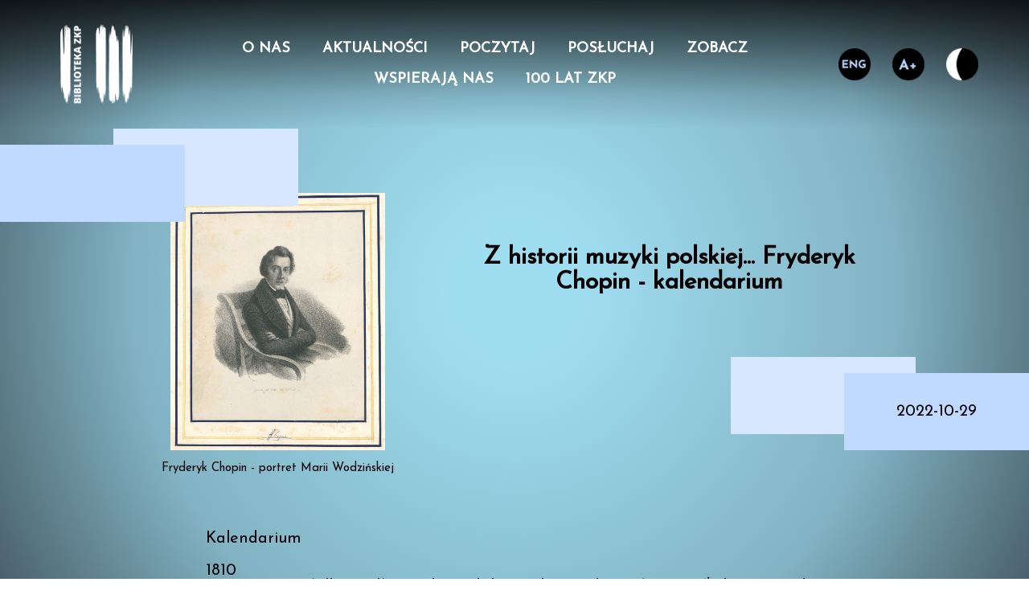

--- FILE ---
content_type: text/html; charset=UTF-8
request_url: https://bibliotekazkp.org.pl/artykul.php?id=33
body_size: 5786
content:
<!DOCTYPE html>
<html lang='pl-PL'><head>
<title>Biblioteka Naukowa ZKP - Z historii muzyki polskiej... Fryderyk Chopin - kalendarium</title><meta name='description' content='Biblioteka Naukowa Związku Kompozytorów Polskich to specjalistyczna
 biblioteka muzyczna oferująca muzykalia związane ze współczesną muzyką polską.'><meta charset="utf-8"/>
<meta name="viewport" content="width=device-width, initial-scale=1.0">
<link rel='stylesheet' href='./style.css'/><link rel='stylesheet' href='https://fonts.googleapis.com/css2?family=Josefin+Sans'><link rel='icon' href='./favicon.png'><script src='./skrypty_mobilna.js'></script><script src='./skrypty_dostepnosc.js'></script><script type='text/javascript'></script></head>
<body class="artykul">
<header>
<h1>Biblioteka Naukowa Związku Kompozytorów Polskich</h1><div id="bibl_logo_male_ban"><a href='index.php'><div id='bibl_logo_male'>
<div id='bibl_logo_male_alt'>Logo Biblioteki Naukowej ZKP</div></div></a></div>
<div id="menu1_ban" class="zwiniete">
<img src='./menu.png' id='mobilne_menu' alt='rozwiń menu' onclick='rozwin_menu()'><img src='./menu_zwin.png' id='mobilne_menu_zwin' alt='zwiń menu' onclick='zwin_menu()'><div class='menu1_li_ban'><a href='index.php?menu=1' class='menu1_li_a'>O&nbsp;nas</a></div><div class='menu1_li_ban'><a href='index.php?menu=2' class='menu1_li_a'>Aktualności</a></div><div class='menu1_li_ban'><a href='index.php?menu=4' class='menu1_li_a'>Poczytaj</a></div><div class='menu1_li_ban'><a href='index.php?menu=5' class='menu1_li_a'>Posłuchaj</a></div><div class='menu1_li_ban'><a href='index.php?menu=3' class='menu1_li_a'>Zobacz</a></div><div class='menu1_li_ban'><a href='index.php?menu=15' class='menu1_li_a'>Wspierają&nbsp;nas</a></div><div class='menu1_li_ban'><a href='index.php?menu=18' class='menu1_li_a'>100&nbsp;lat&nbsp;ZKP</a></div></div>
<div id='przelaczniki_ban'>
<a href='https://bibliotekazkp.org.pl/en/artykul.php?id=33'><div id='przycisk_en' class='przelacznik'><div class='przelacznik_alt'>English</div></div></a><div id='przycisk_powieksz' class='przelacznik' onclick='powieksz("pl")'><div class='przelacznik_alt'>Powiększ czczionkę</div></div><div id='przycisk_pomniejsz' class='przelacznik' onclick='pomniejsz()'><div class='przelacznik_alt'>Resetuj czczionkę</div></div><div id='przycisk_kontrast_zwieksz' class='przelacznik' onclick='zwieksz_kontrast("pl")'><div class='przelacznik_alt'>Zwiększ kontrast</div></div><div id='przycisk_kontrast_reset' class='przelacznik' onclick='resetuj_kontrast()'><div class='przelacznik_alt'>Resetuj kontrast</div></div></div>
</header><div id='artykul_naglowek'><h2 class='h2_artykul'>Z historii muzyki polskiej... Fryderyk Chopin - kalendarium</h2><div id='artykul_zdj_gora_ban'><img src='./zdjecia/Chopin_Wodzinska_Polona_zmn.jpg' alt='Chopin - portret Marii Wodzińskiej; źródło: Polona.pl' id='artykul_zdjecie_gora'><p class='artykul_zdj_podpis'>Fryderyk Chopin - portret Marii Wodzińskiej</p></div><div id='prostokat_art_1' class='prostokat_art'></div><div id='prostokat_art_2' class='prostokat_art'></div><div id='prostokat_art_3' class='prostokat_art'></div><div id='prostokat_art_4' class='prostokat_art'>2022-10-29</div></div><div class='artykul_tresc_ban'>Kalendarium <br><br>1810<br>
Dnia 1 marca (albo według niektórych historyków 22 lutego) we wsi Żelazowa Wola na Mazowszu urodził się Fryderyk Chopin. Jego ojciec Mikołaj był Francuzem z Lotaryngii, który przywędrował do Polski w 1787 roku, wraz z wracającym do kraju Janem Adamem Weydlichem. Weydlich zarządzał dobrami hrabiego Michała Paca we wsi Marainville, skąd pochodził Mikołaj Chopin. Matka Fryderyka, Justyna z Krzyżanowskich, była powinowatą hrabiny Ludwiki Skarbkowej, właścicielki dóbr w Żelazowej Woli. Chopinowie mieszkali w oficynie jej dworu, Mikołaj był guwernerem synów hrabiego. 23 kwietnia Fryderyk Franciszek Chopin został ochrzczony w kościele św. Rocha w niedalekim Brochowie.
1 października Mikołaj Chopin zaczyna uczyć w Liceum Warszawskim i rodzina Chopinów przenosi się do Warszawy.<br><br>

1816<br>
Fryderyk rozpoczyna naukę gry na fortepianie u Wojciecha Żywnego, wcześniej muzykowała z nim przy fortepianie matka.<br><br>

1817<br>
Chopin komponuje swój pierwszy utwór, który zapisuje ojciec; jest to <i>Polonez B-dur</i>. Powstały w tym samym czasie Polonez g-moll wychodzi wkrótce drukiem z parafialnej sztycharni nut kościoła Nawiedzenia Najświetszej Marii Panny na Nowym Mieście.<br><br>

1818<br>
Pierwszy publiczny występ na koncercie charytatywnym; Chopin gra Koncert fortepianowy g-moll czeskiego kompozytora Adalberta Gyrowetza.<br><br>

1822<br>
Koniec lekcji u Wojciecha Żywnego, Chopin rozpoczyna naukę kompozycji u Józefa Elsnera i gry na organach u Wilhelma Würfla.<br><br>

1824<br>
Wakacje w majątku rodziny szkolnego kolegi w Szafarni, tradycyjnej wsi mazowieckiej. Fryderyk styka się tu z mazowieckim i żydowskim folklorem, komponuje <i>Mazurka a-moll</i> zwanego „Żydkiem”. Później jeszcze kilkakrotnie będzie na wsi, zawsze żywo interesując się muzyką ludową.<br><br>

1825<br>
Wychodzi drukiem opus pierwsze Chopina <i>Rondo c-moll</i>.<br><br>

1826<br>
Chopin rozpoczyna naukę kompozycji u Józefa Elsnera, w warszawskiej Szkole Głównej Muzyki, wchodzącej w skład Uniwersytetu Warszawskiego. Po trzech latach, w końcowej opinii dla ministerstwa Elner napisze: „Szopen Friderik – szczególna zdatność, geniusz muzyczny.”<br><br>

1829<br>
Podczas pobytu w Wiedniu Chopin daje dwa koncerty w Kärntnerthortheater. Prasa wiedeńska pisała: „W panu Chopinie poznaliśmy jednego z najznakomitszych pianistów, pełnego delikatności i najgłębszego uczucia.”<br><br>

1830<br>
Powstaje Koncert f-moll op. 21, wykonany 17 marca na pierwszym własnym koncercie Chopina w Teatrze Narodowym pod dyrekcją Karola Kurpińskiego. Maurycy Mochnacki pisze: „Jest cały oddany geniuszowi muzyki, którym tchnie, oddycha.”<br><br>
11 października Chopin daje pożegnalny koncert przed wyjazdem (jak się okaże - na zawsze) z Warszawy do Wiednia i Paryża. W programie nowy <i>Koncert fortepianowy e-moll</i> op. 11. W prasie opinia: „Jest to utwór geniusza.”<br><br>
2 listopada Chopin opuszcza Warszawę, żegnany kantatą <i>Zrodzony w polskiej krainie</i> Józefa Elsnera.
Wybuch Powstania Listopadowego (29.XI) zastaje Chopina w Wiedniu. Znajomi i rodzina powstrzymują go przed powrotem do kraju, on sam pisze: „Przeklinam chwilę wyjazdu.”<br><br>

1831<br>
8 września upada Powstanie Listopadowe. Chopin jest wówczas w Stuttgarcie, gdzie - według tradycji - powstaje <i>Etiuda c-moll op. 10 nr 12</i> nazywana „Rewolucyjną”.
W tym miesiącu przybywa do Paryża.<br><br>

1832<br>
Pierwszy koncert Chopina w Paryżu, w Sali Pleyela gra <i>Koncert f-moll</i> i <i>Wariacje na temat arii „La ci darem la mano”</i> z opery <i>Don Juan</i> Mozarta op. 2. W prasie pisze się o „odrodzeniu muzyki fortepianowej”.<br><br>
W lipcu Wariacje na temat Mozarta gra w Lipsku Clara Wieck, słynna wówczas pianistka, żona Roberta Schumanna, który komentując ten utwór powiedział o Chopinie: „Panowie, czapki z głów, oto geniusz.”
<br><br>
1833<br>
W styczniu Chopin zostaje przyjęty do emigracyjnego Towarzystwa Literackiego Polskiego, kierowanego przez księcia Adama Czartoryskiego.<br>
15 grudnia wraz z Ferencem Lisztem i Ferdinandem Hillerem gra w Konserwatorium Paryskim Koncert na trzy fortepiany Bacha. Hector Berlioz pisze entuzjastycznie o jego grze.<br><br>

1834<br>
Chopin odmawia złożenia podania do ambasady rosyjskiej w Paryżu o wydanie paszportu i wybiera status emigranta politycznego. Oznacza to, że nie ujrzy już kraju.<br><br>

1835<br>
26 kwietnia w sali Konserwatorium gra z orkiestrą Introdukcję i <i>Wielkiego Poloneza Es-dur</i> op. 22 , odnosząc wielki sukces. W sierpniu Fryderyk spotyka się w Karlsbadzie z rodzicami, którzy przyjechali tutaj na kurację uzdrowiskową.<br><br>

1836<br>
We wrześniu w Dreźnie oświadcza się siedemnastoletniej Marii Wodzińskiej. Jego oświadczyny zostają przyjęte warunkowo: przez rok ma obowiązywać okres próbny, w którym Chopin ma zadbać o swoje wątłe zdrowie, zmieniając tryb życia.<br><br>
W październiku w Paryżu w salonie hrabiny Marii d’Agoult, kochanki Liszta, spotyka po raz pierwszy trzydziestodwuletnią wówczas George Sand. Komentuje: „Cóż za antypatyczna kobieta.”<br><br>

1837<br>
Rodzina Wodzińskich wycofuje się z projektu małżeństwa Chopina z Marią. Na pakiecie listów od Marii Wodzińskiej Chopin pisze: „Moja bieda.”<br><br>

1838<br>
W maju zbliża się z George Sand, w lipcu Eugene Delacroix szkicuje ich wspólny portret, w październiku wyjeżdżają razem na Majorkę, gdzie ma się dopełnić ich romans. Pozostaną tam do lutego przyszłego roku, mieszkając między innymi w opustoszałym klasztorze kartuzów w Valldemosie. Chopin ze względu na wilgotny klimat i zimową porę podupada na zdrowiu. Na Majorce ukończone zostaje jedno z największych osiągnięć twórczych Chopina, cykl <i>24 preludiów</i>.<br><br>

1839<br>
Po opuszczeniu Majorki kolejne trzy miesiące Chopin i George Sand spędzają w Marsylii. Stąd robią wycieczkę do Genui, po czym jadą do posiadłości George Sand w Nohant w środkowej Francji. Tutaj powstaje <i>Sonata b-moll</i> z „Marszem żałobnym”. Chopin studiuje Das Wohltemperierte Klavier Jana Sebastiana Bacha.<br>
W październiku wraca do Paryża, związek z George Sand utrzymuje w tajemnicy.<br><br>

1840<br>
Razem z George Sand uczęszcza na wykłady Adama Mickiewicza w Collège de France.<br><br>

1841<br>
Lato w Nohant. Chopin będzie tu spędzał kolejne lata do 1846 roku.<br><br>

1842<br>
Po występie w Salle Pleyel ukazują się entuzjastyczne recenzje: „Chopin osiągął swój szczyt”.<br><br>

1844<br>
Spotkanie z siostrą Ludwiką i jej mężem w Paryżu, wspólny pobyt w Nohant.<br><br>

1845<br>
Podczas pobytu w Nohant deochodzi do pierwsszych poważniejszych nieporozumień z George Sand i jej synem Maurycym.<br><br>

1846<br>
W lutym wraz z George Sand bierze udział w balu u książąt Cartoryskich na rzecz emigrantów polskich.
Po raz ostatni spędza lato w Nohant, gdzie dochodzi do gwałtownych konfliktów. Powstają wówczas <i>Nokturny</i> op. 62 i <i>Mazurki</i> op. 63.<br><br>

1847<br>
W gwałtownym sporze George Sand z córką Solange Chopin bierze stronę córki.<br><br>

1848<br>
16 lutego daje w Salle Pleyel ostatni koncert w Paryżu. Recenzje są entuzjastyczne.
4 lutego dochodzi do przypadkowego, ostatniego spotkania Chopina z George Sand.
Od kwietnia do listopada przebywa w Anglii i Szkocji, gdzie koncertuje i udziela lekcji.
16 listopada w Londynie gra po raz ostatni publicznie.
Pisze ostatnie ukończone utwory: Walca a-moll i Mazurka g-moll.<br><br>

1849<br>
Powstają szkice ostatniego, niedokończonego utworu, Mazurka f-moll.
Po dwóch krwotokach 22 czerwca lekarz stwierdza u Chopina ostatnie stadium gruźlicy.<br>
9 sierpnia przyjeżdża do Paryża siostra Ludwika z mężem i córką.<br>
15 października Delfina Potocka śpiewa dla Chopina. Kompozytor przyjmuje ostatnie sakramenty. Prosi, by jego serce po śmierci wyjęto z ciała i przewieziono do Polski.<br>
17 października o godzinie drugiej w nocy Chopin umiera.<br>
18 października po sekcji zwłok zabalsamowane ciało zostaje złożone w krypcie kościoła św. Magdaleny.<br>
30 października odbywają się uroczystości pogrzebowe w kościele św. Magdaleny. Ciało Chopina zostaje złożone na cmentarzu Père Lachaise. Siostra Ludwika zabiera serce kompozytora do Polski. Umieszczono je w filarze kościoła Świętego Krzyża na Krakowskim Przedmieściu. W 1880 roku odsłonięto tam epitafium wyrzeźbione przez Leandro Marconiego.<br>
<br/><br/><em>Dr Mieczysław Kominek</em><br/><br/><em>

Kolejny artykuł: <a href="https://bibliotekazkp.org.pl/artykul.php?id=34">Stanisław Moniuszko</a><br><br>
Poprzedni artykuł: <a href="https://bibliotekazkp.org.pl/artykul.php?id=32">Kompozytorzy przed Chopinem i jemu współcześni/a></div><div id='zdjecie_duze_ban'><div id='zdjecie_duze_tlo'><div id='zdjecie_krzyzyk'>X</div><img src='strzalka_biala.png' class='galeria_strzalka_duza' id='galeria_strzalka_duza_lewo'><img src='zdjecia/Chopin_Wodzinska_Polona_zmn.jpg' id='zdjecie_duze'><img src='strzalka_biala.png' class='galeria_strzalka_duza' id='galeria_strzalka_duza_prawo'></div></div><footer>
<!-- Pasek logotypów: -->
<div id="logotypy_ban">
<a href='http://www.bibliotekazkp.org.pl/'><img src='./logotypy/biblioteka_zkp_logo.jpg' alt='Logo Biblioteki ZKP' class='logotyp'></a><a href='https://www.zkp.org.pl/index.php/pl/'><img src='./logotypy/ZKP_logo_pl_cz.png' alt='logo ZKP' class='logotyp'></a><a href='https://www.polmic.pl'><img src='./logotypy/POLMIC_logo_cz-b.png' alt='logo POLMIC' class='logotyp'></a><a href='https://zbioryspoleczne.pl/zbiory/PL_1084_AZKP'><img src='./logotypy/Logo_archiwum_zkp_2.png' alt='Logo Archiwum ZKP' class='logotyp'></a></div>
<!-- Stopka: -->
<div id='stopka_tekst_1' class='stopka_tekst'>Biblioteka Naukowa Związku Kompozytorów Polskich <br>Rynek Starego Miasta 27<br>00-272 Warszawa</div><div id='stopka_tekst_2' class='stopka_tekst'>tel.: 22 8311634, wewn. 33; 
tel.: 22 8877871<br>
tel. kom.: 785270000<br>
e-mail: kontakt@bibliotekazkp.org.pl</div><div id='stopka_tekst_3' class='stopka_tekst'>Projekt graficzny strony: Anna Grygowska<br>
Wykonanie: Jadwiga Irena Zymer<br>
© 2022 Związek Kompozytorów Polskich<br></div></div>
</footer><script src='./jquery.js'></script><script src='./skrypty_galeria.js'></script></body>
</html>


--- FILE ---
content_type: text/css
request_url: https://bibliotekazkp.org.pl/style.css
body_size: 4211
content:
/* WSPOLNE DLA WSZYSTKICH WERSJI */
/* ogólne */
html {
	height: 100%;
	margin: 0px;
	padding: 0px;
}
body {
	background: radial-gradient(52.34% 96.48% at 28.52% 50%, rgba(137, 213, 237, 0.81) 0%, #292F36 80.21%);
	height: 100%;
	margin: 0px;
	padding: 0px;
	font-family: 'Josefin Sans';
	transition-timing-function: ease-in-out;
	background-attachment: fixed;
}
body.artykul {
	background: radial-gradient(76.54% 141.07% at 50% 50.02%, rgba(137, 213, 237, 0.81) 8.85%, rgba(110, 167, 186, 0.862916) 48.44%, #292F36 90.1%);
	background-attachment: fixed;
}
/* nagłówek */
header {
	display: grid;
	justify-items: center;
	align-items: center;
	margin: 0px;
	background: linear-gradient(180deg, rgba(0, 0, 0, 0.8) 0%, rgba(0, 0, 0, 0.456) 39.06%, rgba(0, 0, 0, 0.136) 73.44%, rgba(0, 0, 0, 0) 100%);
	grid-template-rows: auto;
}
h1 {
	display: none;
}
#bibl_logo_male {
	background-image: url("logotypy/biblioteka_logo_biale.png");
	background-size: contain;
	background-repeat: no-repeat;
	transition: background 0.5s, transform 0.5s;
}
#bibl_logo_male_ban {
	grid-row-start: 1;
}
#bibl_logo_male_alt {
	display: none;
}
#bibl_logo_male:hover {
	background-image: url("logotypy/biblioteka_logo_niebieskie.png");
	transform: scale(1.2);
	-webkit-transform: scale(1.2);
}

.menu1_li_a {
	font-style: normal;
	font-weight: 700;
	font-size: 18px;
	line-height: 18px;
	text-align: center;
	text-transform: uppercase;
	color: white;
	text-decoration: none;
	display: inline-block;
	transition: color 0.5s, transform 0.5s;
}
.menu1_li_a:hover {
	color: #BFD9FF;
	transform: scale(1.2);
	-webkit-transform: scale(1.2);
}
#przelaczniki_ban {
   display: flex;
   justify-content: space-around;
  	grid-row-start: 1;
}
.przelacznik {
	background-size: cover;
	transition: background 0.5s, transform 0.5s;
}
.przelacznik:hover {
	transform: scale(1.2);
	-webkit-transform: scale(1.2);
}
.przelacznik_alt {
	display: none;
}
#przycisk_en {
	background-image: url("przycisk_en.png");
}
#przycisk_en:hover {
	background-image: url("przycisk_en_jasny.png");
}
#przycisk_pl {
	background-image: url("przycisk_pl.png");
}
#przycisk_pl:hover {
	background-image: url("przycisk_pl_jasny.png");
}
#przycisk_powieksz {
	background-image: url("przycisk_powieksz.png");
}
#przycisk_powieksz:hover {
	background-image: url("przycisk_powieksz_jasny.png");
}
#przycisk_pomniejsz {
	display: none;
	background-image: url("przycisk_pomniejsz.png");
}
#przycisk_pomniejsz:hover {
	background-image: url("przycisk_pomniejsz_jasny.png");
}
#przycisk_kontrast_zwieksz {
	background-image: url("przycisk_kontrast.png");
}
#przycisk_kontrast_zwieksz:hover {
	background-image: url("przycisk_kontrast_jasny.png");
}
#przycisk_kontrast_reset {
	display: none;
	background-image: url("przycisk_kontrast_wroc.png");
}
/* stopka */
footer {
	display: grid;
	gap: 0px;
	margin-top: 50px;
}
#logotypy_ban {
	width: 100%;
	height: 100%;
	background-color: white;
	display: flex;
	flex-direction: row;
	justify-content: center;
	align-items: center;
}
.logotyp {
	height: 60px;
	margin: 5px;
}
.stopka_tekst {
	width: 100%;
	font-style: normal;
	font-weight: 400;
	font-size: 16px;
	line-height: 20px;
	color: #FFFFFF;
}

/* treść strony - strona główna*/
.duze_lacze_a {
	text-decoration: none;
	font-style: normal;
	text-align: center;
	font-size: 20px;
}
#lacze_archiwum, #lacze_baza, #lacze_biblioteka, #lacze_polmic {
	font-weight: 500;
	color: #000000;
	display: flex;
	justify-content: center;
	align-items: center;
	transition: background-color 0.5s, font-size 0.5s;
}
#lacze_archiwum:hover, #lacze_baza:hover, #lacze_biblioteka:hover, #lacze_polmic:hover, #lacze_katalog:hover {
	color: #BFD9FF;
	background-color: #FFFFFF;
}
#lacze_archiwum{
	background-color: #D7E7FF;
}
#lacze_baza{
	background-color: #BFD9FF;
}
#lacze_biblioteka{
	background-color: #D7E7FF;
}
#lacze_polmic{
	background-color: #BFD9FF;
}
#lacze_katalog {
	font-weight: 700;
	font-size: 25px;
	color: #FFFFFF;
	text-transform: uppercase;
	background-color: #414851;
	display: flex;
	justify-content: center;
	align-items: center;
	transition: background-color 0.5s, font-size 0.5s;
}
#baner_z_kontaktem {
	width: 100%;
	background: rgba(255, 255, 255, 0.5);
	margin: 50px 0px 0px 0px;
	padding: 0px;
	display: grid;
	justify-items: center;
	align-items: center;
	gap: 20px;
}
#kontakt_lewy {
	text-align: left;
}
#kontakt_prawy {
	text-align: right;
}
#kontakt_lewy, #kontakt_prawy {
	font-style: normal;
	font-weight: 400;
	font-size: 18px;
}
#szlaczek_gradient {
	width: 100%;
}
.kafelki_ban {
	display: flex;
	flex-direction: row;
	flex-wrap: wrap;
	justify-content: start;
	margin: 0px 100px 50px 100px;
}
h2.kafelki_index {
	font-style: normal;
	font-weight: 700;
	font-size: 35px;
	color: #FFFFFF;
}
.kafelek_ban, .kafelek_wiecej_ban {
	width: 300px;
	height: 480px;
	background: #D7E7FF;
	margin: 20px;
	border-radius: 10px;
}
.kafelek_ban {
	display: grid;
	grid-template-rows: 30px 150px 150px 100px 30px 20px;
	grid-template-columns: 120px 180px;
	justify-items: center;
	align-items: center;
}
.kafelek_zdj_ban {
	width: 100%;
	height: 100%;
	grid-row-start: 2;
	grid-row-end: 4;
	grid-column-start: 1;
	grid-column-end: 3;
	margin: 0px;
	padding: 0px;
}
.kafelek_zdjecie {
	width: 100%;
	height: 100%;
	object-fit: cover;
}
.kaf_tytul_ban_out {
	grid-row-start: 3;
	grid-row-end: 5;
	grid-column-start: 1;
	grid-column-end: 3;
	width: 100%;
	height: 100%;
	display: flex;
	flex-direction: column;
	justify-content: end;
}
.kaf_tytul_ban {
	width: 100%;
	max-height: 100px;
	text-align: left;
	background: #D7E7FF;
	transition: max-height 2s;
}
h3.kafelek {
	font-style: normal;
	font-weight: 700;
	font-size: 20px;
	line-height: 22px;
	color: #414851;
	text-align: left;
	margin: 20px;
}
.kafelek_data {
	grid-row-start: 5;
	grid-column-start: 1;
	font-style: normal;
	font-weight: 400;
	font-size: 14px;
	color: #666666;
	margin: 0px;
	padding: 0px;
}
.kafelek_dalej_ban {
	display: flex;
	align-items: center;
	justify-content: center;
	transition: color 0.5s;
	grid-row-start: 5;
	grid-column-start: 2;
	font-size: 14px;
	color: #A0BAD8;
	transition: color 0.5s;
}
.kafelek_dalej {
	text-decoration: none;
}
.strzalka_dalej {
	display: inline;
	height: 18px;
	width: 10px;
	background-image: url('strzalka_szara.png');
	background-repeat: no-repeat;
	background-size: contain;
	transition: background-image 0.5s;
}
.kafelek_tekst {
	visibility: hidden;
	opacity: 0;
	font-style: normal;
	font-weight: 400;
	font-size: 18px;
	line-height: 20px;
	color: #666666;
	margin: 0px 20px;
	transition: opacity 0.5s;
}
.kafelek_ban:hover .kaf_tytul_ban{
	grid-row-start: 3;
	grid-row-end: 5;
	max-height: 500px;
}
.kafelek_ban:hover .kafelek_tekst {
	visibility: visible;
	opacity: 1;
}
.kafelek_ban:hover .kafelek_dalej_ban {
	color: #464646;
}
.kafelek_ban:hover .strzalka_dalej {
	background-image: url('strzalka_ciemna.png');
}
.kafelek_wiecej_ban {
	display: flex;
	flex-direction: column;
	align-items: center;
	justify-content: center;
}
a.kafelek_wiecej {
	text-decoration: none;
	font-style: normal;
	font-weight: 700;
	font-size: 32px;
	line-height: 40px;
	color: #FFFFFF;
	transition: font-size 0.5s, line-height 0.5s;
}
.strzalka_wiecej {
	height: 60px;
	width: 32px;
	background-image: url('strzalka_biala.png');
	background-repeat: no-repeat;
	background-size: contain;
	transition: transform 0.5s;
}
a.kafelek_wiecej:hover{
	font-size: 40px;
	line-height: 50px;
}
.kafelek_wiecej_ban:hover .strzalka_wiecej {
	transform: scale(1.25);
}
/* Podstrona */
#naglowek_podstrony_ban {
	width: 100%;
	height: 200px;
	display: flex;
	align-items: center;
	justify-content: center;
	position: relative;
}
h2.naglowek_podstrony {
	font-style: normal;
	font-weight: 700;
	font-size: 36px;
	text-transform: uppercase;
	color: #FFFFFF;
	text-align: center;
}

#lacza_ban_dol {
	width: 100%;
	height: 100px;
	display: flex;
	flex-direction: row;
	justify-content: stretch;
	margin: 0px;
}
.lacze_dol {
	font-style: normal;
	font-weight: 500;
	font-size: 20px;
	line-height: 20px;
	display: flex;
	align-items: center;
	justify-content: center;
	color: #000000;
	height: 100%;
	transition: background-color 0.5s, font-size 0.5s;
}
#lacza_ban_dol a {
	width: 20%;
	text-decoration: none;
	text-align: center;
}
#lacze_archiwum_dol {
	background-color: #D7E7FF;
}
#lacze_baza_dol {
	background-color: #BFD9FF;
}
#lacze_biblioteka_dol {
	background-color: #D7E7FF;
}
#lacze_polmic_dol {
	background-color: #BFD9FF;
}
#lacze_katalog_dol {
	font-weight: 700;
	font-size: 25px;
	line-height: 25px;
	color: #FFFFFF;
	text-transform: uppercase;
	background-color: #414851;
}
#lacze_archiwum_dol:hover, #lacze_baza_dol:hover, #lacze_biblioteka_dol:hover, #lacze_polmic_dol:hover {
	color: #BFD9FF;
	background-color: #FFFFFF;
	font-size: 24px;
}
#lacze_katalog_dol:hover {
	color: #BFD9FF;
	background-color: #FFFFFF;
	font-size: 33px;
}
.kafelki_ban_2 {
	display: flex;
	flex-direction: row;
	flex-wrap: wrap;
	justify-content: center;
	flex-grow: 0;
}
/* Przesuwanie stron */
#strzalki_ban {
	color: white;
	text-align: center;
	font-size: 30px;
}
#strzalki_ban a {
	color: white;
	text-decoration: none;
	margin: 0px 20px;
}
#nr_aktualnej_strony {
	color: #BFD9FF;
	display: inline;
	margin: 0px 20px;
}
img.przesuwanie_strony{
	height: 25px;
}
#poprzednia_strona {
	transform: rotate(180deg);
}
/* Sekcje */
#tresc_ban {
	background: rgba(255, 255, 255, 0.5);
	color: #666666;
}
.sekcja_ban {
	overflow: hidden;
	margin-bottom: 30px;
}
h3.sekcja {
	text-transform: uppercase;
	font-size: 24px;
	font-weight: 700;
}
p.tresc {
	font-weight: 400;
	font-size: 20px;
}

.sekcja_zdjecie {
	width: 100%;
	cursor: pointer;
}
.sekcja_zdj_podpis {
	font-size: 15px;
}

/* Artykuł */
#artykul_naglowek {
	width: 100%;
	height: 400px;
	position: relative;
	text-align: center;
}
#artykul_zdj_gora_ban {
	position: absolute;
	height: 80%;
	left: 12%;
	top: 20%;
	max-width: 30%;
	z-index: 1;
	display: flex;
	flex-direction: column;
	align-items: center;
	justify-content: start;
}
#artykul_zdjecie_gora {
	height: 100%;
	width: 100%;
	object-fit: contain;
	cursor: pointer;
}
.artykul_zdj_podpis {
	color: #000000;
	font-size: 15px;
	text-align: center;
}
.prostokat_art {
	position: absolute;
	width: 18%;
	height: 24%;
}
#prostokat_art_1 {
	left: 0%;
	top: 5%;
	background: #BFD9FF;
	z-index: 3;
}
#prostokat_art_2 {
	left: 11%;
	top: 0%;
	background: #D7E7FF;
	z-index: 2;
}
#prostokat_art_3 {
	left: 71%;
	top: 71%;
	background: #D7E7FF;
	z-index: 2;
}
#prostokat_art_4 {
	left: 82%;
	top: 76%;
	background: #BFD9FF;
	z-index: 3;
	display: flex;
	align-items: center;
	justify-content: center;
	color: #000000;
	font-size: 20px;
}
.h2_artykul {
	position: absolute;
	font-size: 30px;
	width: 40%;
	left: 45%;
	top: 30%;
	text-align: center;
	color: #000000;
	z-index: 4;
}
.artykul_tresc_ban {
	font-size: 20px;
	color: black;
	margin: 100px 20%;
	text-align: left;
}
#galeria_ban {
	width: 100%;
	margin: 0px;
	padding: 0px;	
}
.galeria_strzalka_ban {
	display: block;
	background: linear-gradient(90deg, rgba(255, 255, 255, 0) 0%, rgba(255, 255, 255, 0.87) 72.92%);
	display: flex;
	justify-content: right;
	align-items: center;
	width: 100px;
	height: 200px;
	position: absolute;
	cursor: pointer;
}
#galeria_strzalka_lewo_ban {
	transform: rotate(180deg);
	left: 0px;
}
#galeria_strzalka_prawo_ban {
	right: 0px;
}
.galeria_strzalka {
	display: inline;
	height: 50px;
	margin: 10px;
}
#galeria {
	list-style-type: none;
	list-style-position: inside;	
	margin: 0px;
	padding: 0px;
	display: flex;
	flex-direction: row;
	min-width: 100%;
	/*justify-content: space-around;*/
	overflow-x: scroll;
	overflow-y: hidden;
	padding-bottom: 20px;
}
#galeria::-webkit-scrollbar {
	height: 10px;
}
#galeria::-webkit-scrollbar-track {
	background-color: #A0BAD8;
}
#galeria::-webkit-scrollbar-thumb {
    background: #4e4e4e;
    border-radius: 25px;
  }
#galeria li {
	width: min-content;
	display: flex;
	flex-direction: column;
	align-items: stretch;
}
#galeria li a {
	margin: 0px;
	padding: 0px;
}
.zdj_galeria_male {
	display: inline-block;
	margin: 0px;
	padding: 0px;
	height: 200px;
	object-fit: contain;
	cursor: pointer;
}
.galeria_podpis {
	position: relative;
	text-align: right;
	background: linear-gradient(180deg, #BFD9FF 0%, rgba(217, 217, 217, 0) 100%);
	margin: 0px;
	padding-top: 10px;
	padding-left: 10px;
	padding-right: 40px;
	font-size: 15px;
	color: black;
	opacity: 0;
	transition: opacity 0.5s;
}
#galeria li:hover .galeria_podpis {
	opacity: 1;
}
.galeria_numer_zdj {
	font-size: 10px;
	font-weight: bold;
	position: absolute;
	right: 10px;
	top: 10px;
}
#zdjecie_duze_ban{
	display: none;
	z-index: 5;
	position: fixed;
	top: 0px;
	left: 0px;
	width: 100%;
	height: 100%;
}
#zdjecie_duze_tlo{
	display: flex;
	background-color: rgba(0,0,0,0.75);
	width: 100%;
	height: 100%;
	align-items: center;
	justify-content: space-between;
}
#zdjecie_krzyzyk{
	color: white;
	font-size: 50px;
	position: absolute;
	top: 10px;
	right: 10px;
	cursor: pointer;
}
#zdjecie_duze{
	max-width: 90%;
	max-height: 90%;
}
.galeria_strzalka_duza{
	width: 30px;
	margin: 20px;
	cursor: pointer;
	visibility: hidden;
}
#galeria_strzalka_duza_lewo{
	transform: rotate(180deg);
}
/* WERSJA NA DUŻY EKRAN */
@media (min-width: 900px){
	header {
		grid-template-columns: 150px auto 200px;
		padding: 10px 50px;
	}
	#mobilne_menu {
		display: none;	
	}
	#mobilne_menu_zwin {
		display: none;	
	}
	#bibl_logo_male {
		width: 100px;
		height: 100px;
		margin: 20px;	
	}
	#bibl_logo_male_ban {
		grid-column-start: 1;
	}
	#menu1_ban {
		display: flex;
		flex-direction: row;
		justify-content: center;
		align-items: center;
		padding: 0px;
		gap: 0px;
		grid-column-start: 2;
	   grid-row-start: 1;
	   flex-wrap: wrap;
	}
	.menu1_li_ban {
		text-align: center;
		margin: 10px 20px;
		padding: 0px;
	}
	#przelaczniki_ban {
		width: 100%;
		flex-direction: row;
   	grid-column-start: 3;
	}
	.przelacznik {
		width: 40px;
		height: 40px;
		margin: 10px;
	}
	#baner_z_kontaktem {
		height: 500px;
		grid-template-rows: auto 400px auto;
		grid-template-columns: minmax(30px, auto) 200px minmax(auto, 600px) minmax(30px, auto);
	}
	#szlaczek_i_kontakt {
		grid-column-start: 3;
		grid-row-start: 2;
	}		
	#bibl_logo_duze {
		grid-column-start: 2;
		grid-row-start: 2;
		width: 100%;
	}
	#lacza_ban_1 {
		display: flex;
		justify-content: center;
		align-items: center;
		margin-top: 20px;
	}
	#lacza_ban_2 {
		position: relative;
		width: 90%;
		height: 150px;
	}
	#lacze_archiwum:hover, #lacze_baza:hover, #lacze_biblioteka:hover, #lacze_polmic:hover {
		font-size: 24px;
	}
	#lacze_katalog:hover {
		font-size: 33px;
	}
	#lacze_archiwum{
		position: absolute;
		left: 0px;
		top: 0.41%;
		width: 18%;
		height: 63%;
		z-index: 1;
	}
	#lacze_baza{
		position: absolute;
		left: 16.96%;	
		top: 13.99%;
		width: 23%;
		height: 63%;
		z-index: 2;
	}
	#lacze_biblioteka{
		position: absolute;
		left: 61.29%;
		top: 43.21%;
		width: 24%;
		height: 63%;
		z-index: 2;
	}
	#lacze_polmic{
		position: absolute;
		left: 82%;
		top: 28.81%;
		width: 18%;
		height: 63%;
		z-index: 1;
	}
	#lacze_katalog {
		position: absolute;
		left: 36.5%;
		top: 28.81%;
		width: 28%;
		height: 63%;
		z-index: 3;
	}
	h2.kafelki_index {
		margin: 60px 20px 0px 170px;
	}
	footer {
		grid-template-columns: 20px 1fr 1fr 1fr 20px;
		grid-template-rows: 75px 20px auto 20px;
		align-items: center;
	}
	#logotypy_ban {
		grid-column-start: 1;
		grid-column-end: 7;
		grid-row-start: 1;
	}
	.stopka_tekst {
		grid-row-start: 3;
	}
	#stopka_tekst_1 {
		grid-column-start: 2;
		text-align: left;
	}
	#stopka_tekst_2 {
		grid-column-start: 3;
		text-align: left;
	}
	#stopka_tekst_3 {
		grid-column-start: 4;
		text-align: right;
	}
	#prostokat_1 {
		position: absolute;
		width: 18%;
		height: 46%;
		left: 0px;
		top: 15%;
		background: #D7E7FF;
	}
	#prostokat_2 {
		position: absolute;
		width: 18%;	
		height: 47%;
		left: 11%;
		top: 26.5%;
		background: #BFD9FF;
	}
	#prostokat_3 {
		position: absolute;
		width: 18%;
		height: 46%;
		left: 71%;
		top: 30%;
		background: #D7E7FF;
	}
	#prostokat_4 {
		position: absolute;
		width: 18%;
		height: 47%;
		left: 82%;
		top: 20%;
		background: #BFD9FF;
	}
	#tresc_ban {
		margin: 50px 10%;
		padding: 50px;
	}
	.sekcja_zdj_ban {
		width: 30%;
		float: left;
		margin: 0px 30px 30px 0px;
	}
	#prostokat_art_3 {
		display: block;
	}

}
/* WERSJA NA ŚREDNI EKRAN - w planach*/
/* WERSJA MOBILNA */
@media (max-width: 900px){
	/*body {
		background-color: red;
	}*/
	header {
		grid-template-columns: 80px 80px auto minmax(50px, 120px);
		padding: 10px;
	}
	#mobilne_menu {
		display: block;
		width: 60px;
		cursor: pointer;
	}
	#mobilne_menu_zwin {
		display: none;
		width: 40px;
		margin-bottom: 30px;
		cursor: pointer;
	}
	#bibl_logo_male_ban {
		grid-column-start: 2;
	}
	#bibl_logo_male {
		width: 75px;
		height: 75px;
		margin: 0px;
	}
	#menu1_ban.rozwiniete {
		position: absolute;
		padding: 20px;
		border-style: solid;
		z-index: 4;
		border-radius: 10px;
	}
	#menu1_ban.zwiniete {
		position: static;
		background: transparent;
	}
	#menu1_ban {
		background-color: rgba(42, 47, 55, 0.8);
		color: white;
		text-align: left;
		top: 0px;
		left: 0px;
	}
	.menu1_li_ban {
		display: none;
		text-align: left;
		margin: 20px 0px;
		padding: 0px;
	}
	#przelaczniki_ban {
		width: 100%;
		flex-direction: row;
		flex-wrap: wrap;
   	grid-column-start: 4;
	}
	.przelacznik {
		width: 40px;
		height: 40px;
		margin: 0px;
	}
	#przycisk_powieksz {
		display: none;	
	}
	#lacza_ban_2{
		display: grid;
		grid-template-columns: auto auto;
		grid-template-rows: 50px 50px 50px;
		margin: 20px;
		gap: 10px;
	}
	#lacza_ban_2 a div {
		width: 100%;
		height: 100%;
		border-radius: 5px;	
	}
	#lacze_archiwum_a {
		grid-column-start: 1;
		grid-row-start: 1;
		width: 100%;
		height: 100%;
	}
	#lacze_baza_a {
		grid-column-start: 2;
		grid-row-start: 1;
		width: 100%;
		height: 100%;	
	}
	#lacze_biblioteka_a {
		grid-column-start: 2;
		grid-row-start: 3;
		width: 100%;
		height: 100%;	
	}
	#lacze_polmic_a {
		grid-column-start: 1;
		grid-row-start: 3;
		width: 100%;
		height: 100%;
	}
	#lacze_katalog_a {	
		grid-column-start: 1;
		grid-column-end: 3;
		grid-row-start: 2;
		width: 100%;
		height: 100%;
	}
	#baner_z_kontaktem {
		grid-template-rows: auto 500px auto;
		grid-template-columns: minmax(30px, auto) minmax(auto, 600px) minmax(30px, auto);
	}
	#szlaczek_i_kontakt {
		grid-column-start: 2;
		grid-row-start: 2;
	}
	#bibl_logo_duze {
		display: none;	
	}
	.kafelki_ban {
		margin: 0px;	
	}
	h2.kafelki_index {
		margin: 60px 20px 0px 20px;
	}
	footer {
		grid-template-columns: 20px auto 20px;
		grid-template-rows: max-content 20px max-content 20px max-content 20px max-content 20px;
	}
	#logotypy_ban {
		grid-column-start: 1;
		grid-column-end: 4;
		grid-row-start: 1;
		flex-wrap: wrap;
	}
	.stopka_tekst {
		grid-column-start: 2;
	}
	#stopka_tekst_1 {
		grid-row-start: 3;
		text-align: left;
	}
	#stopka_tekst_2 {
		grid-row-start: 5;
		text-align: left;
	}
	#stopka_tekst_3 {
		grid-row-start: 7;
		text-align: left;
	}
	#prostokat_1 {
		position: absolute;
		width: 12%;
		height: 46%;
		left: 0px;
		top: 15%;
		background: #D7E7FF;
	}
	#prostokat_2 {
		position: absolute;
		width: 12%;	
		height: 47%;
		left: 10%;
		top: 26.5%;
		background: #BFD9FF;
	}
	#prostokat_3 {
		position: absolute;
		width: 12%;
		height: 46%;
		left: 78%;
		top: 30%;
		background: #D7E7FF;
	}
	#prostokat_4 {
		position: absolute;
		width: 12%;
		height: 47%;
		left: 89%;
		top: 20%;
		background: #BFD9FF;
	}
	#tresc_ban {
		margin: 30px 20px;
		padding: 20px;
	}
	.sekcja_zdj_ban {
		width: 100%;
	}
	#prostokat_art_3 {
		display: none;
	}
}
/* WERSJA MOBLINA PIONOWA */
@media (max-width: 675px){
	.kafelek_wiecej_ban {
		height: 120px;	
	}
	#logotypy_ban {
		display: none;
	}
	#prostokat_1 {
		display: none;
	}
	#prostokat_2 {
		display: none;
	}
	#prostokat_3 {
		display: none;
	}
	#prostokat_4 {
		display: none;
	}
	.prostokat_art {
		display: none;	
	}
	#prostokat_art_4 {
		position: static;
		display: flex;	
		width: 150px;
		height: 50px;
	}
	#artykul_zdj_gora_ban {
		display: none;
	}
	.h2_artykul {
		position: static;
		text-align: center;
		width: 100%;
	}
	#artykul_naglowek {
		height: auto;
	}
	.artykul_tresc_ban {
		margin: 20px;	
	}
	.galeria_strzalka_ban {
		background: transparent;
		display: none;	
	}
	.galeria_strzalka {
		display: none;	
	}
	#strzalki_ban a {
		margin: 0px 10px;
	}
	#nr_aktualnej_strony {
		color: #BFD9FF;
		display: inline;
		margin: 0px 10px;
	}
}

--- FILE ---
content_type: application/javascript
request_url: https://bibliotekazkp.org.pl/skrypty_mobilna.js
body_size: 416
content:
function rozwin_menu() {
	var elementy_menu = document.getElementsByClassName('menu1_li_ban');
	for (i = 0; i < elementy_menu.length; i++) {
    var element = elementy_menu[i];
    element.style.display = 'block';
  }
  document.getElementById('mobilne_menu').style.display='none';
  document.getElementById('mobilne_menu_zwin').style.display='block';
  var menu1=document.getElementById('menu1_ban');
  var czy_biale=0;
  //zabazpieczenie, żeby na pewno kolor tła i czcionki były dopasowane:
  if(menu1.style.color=="black"){
		czy_biale=1;
  }
  menu1.className="rozwiniete";
  if(czy_biale){
		menu1.style.background="white";
  }
}
function zwin_menu() {
	var elementy_menu = document.getElementsByClassName('menu1_li_ban');
	for (i = 0; i < elementy_menu.length; i++) {
    var element = elementy_menu[i];
    element.style.display = 'none';
  }
  document.getElementById('mobilne_menu_zwin').style.display='none';
  document.getElementById('mobilne_menu').style.display='block';
  var menu1=document.getElementById('menu1_ban');
  menu1.className="zwiniete";
}
function toggle_menu() {
	var elementy_menu = document.getElementsByClassName('menu1_li_ban');
	for (i = 0; i < elementy_menu.length; i++) {
    var element = elementy_menu[i];
    if(element.style.display == 'block'){
    	element.style.display = 'none';
    }
    else{
		element.style.display = 'block';    
    }
  }
}

--- FILE ---
content_type: application/javascript
request_url: https://bibliotekazkp.org.pl/skrypty_galeria.js
body_size: 819
content:
function dostosujStrzalki(){
	//console.log($("#galeria").width())
	//console.log($("#galeria")[0].scrollWidth)
	//console.log($("#galeria").scrollLeft())
	if($("#galeria").scrollLeft()==0){
		$("#galeria_strzalka_lewo_ban").fadeOut();
		czyscPrzesuwanie("lewo");
	}
	else{
		$("#galeria_strzalka_lewo_ban").fadeIn();		
	}
	if($("#galeria").scrollLeft()+$("#galeria").width()>=$("#galeria")[0].scrollWidth-1){
		$("#galeria_strzalka_prawo_ban").fadeOut();
		czyscPrzesuwanie("prawo");
	}
	else{
		$("#galeria_strzalka_prawo_ban").fadeIn();	
	}
}
function czyscPrzesuwanie(kierunek){
	if(kierunek=="lewo"){
		if(typeof przesuwanieLewo != "undefined"){
			clearInterval(przesuwanieLewo);
		}
	}
	else{
		if(typeof przesuwaniePrawo != "undefined"){
			clearInterval(przesuwaniePrawo);
		}
	}
}
function wyswietlDuze(zdjecie){
	document.getElementById("zdjecie_duze").src = zdjecie.src.replace("male/", "");
	zdjecie.id="zdjecie_powiekszone";
	var nast = zdjecie.parentElement.nextSibling;
	//console.log(nast);
	if (nast){
		$("#galeria_strzalka_duza_prawo").css('visibility', 'visible');
	}
	else{
		$("#galeria_strzalka_duza_prawo").css('visibility', 'hidden');
	}
	var poprz = zdjecie.parentElement.previousSibling;
	if (poprz){
		$("#galeria_strzalka_duza_lewo").css('visibility', 'visible');
	}
	else{
		$("#galeria_strzalka_duza_lewo").css('visibility', 'hidden');
	}
	$("#zdjecie_duze_ban").fadeIn();
}
function wyswietlZdarzenie(event){
	//console.log(event.data.param);
	wyswietlDuze(event.data.param);
}
$(function () {
	$("#galeria").scrollLeft(0)
	$("#galeria_strzalka_lewo_ban").fadeOut();
	$("#galeria").scroll(function(){
		dostosujStrzalki();
	});
	$(window).resize(function(){
		dostosujStrzalki();
	});
	$("#galeria_strzalka_prawo_ban").mousedown(function(){
		przesuwaniePrawo = setInterval(function () {
			var pozycja=$("#galeria").scrollLeft();
			$("#galeria").scrollLeft(pozycja+1);
		}, 1);
	});
	$("#galeria_strzalka_prawo_ban").mouseup(function(){
		czyscPrzesuwanie("prawo");
	});
	$("#galeria_strzalka_prawo_ban").mouseout(function(){
		czyscPrzesuwanie("prawo");
	});
	$("#galeria_strzalka_lewo_ban").mousedown(function(){
		przesuwanieLewo = setInterval(function () {
			var pozycja=$("#galeria").scrollLeft();
			$("#galeria").scrollLeft(pozycja-1);
		}, 1);
	});
	$("#galeria_strzalka_lewo_ban").mouseup(function(){
		czyscPrzesuwanie("lewo");
	});
	$("#galeria_strzalka_lewo_ban").mouseout(function(){
		czyscPrzesuwanie("lewo");
	});
	$("#artykul_zdjecie_gora").click(function(){
		document.getElementById("zdjecie_duze").src = this.src;
		$("#zdjecie_duze_ban").fadeIn();
		$("#galeria_strzalka_duza_prawo").css('visibility', 'hidden');
		$("#galeria_strzalka_duza_lewo").css('visibility', 'hidden');
	});
	$("#zdjecie_krzyzyk").click(function(){
		$("#zdjecie_duze_ban").fadeOut();
	});
	$(".zdj_galeria_male").click(function(){
		wyswietlDuze(this);
	});
	$("#galeria_strzalka_duza_prawo").click(function(){
		var nast = document.getElementById("zdjecie_powiekszone").parentElement.nextSibling;
		//console.log(nast.firstChild);
		if(nast){
			document.getElementById("zdjecie_powiekszone").id = "";
			wyswietlDuze(nast.firstChild);
		}
	});
	$("#galeria_strzalka_duza_lewo").click(function(){
		var poprz = document.getElementById("zdjecie_powiekszone").parentElement.previousSibling;
		if(poprz){
			document.getElementById("zdjecie_powiekszone").id = "";
			wyswietlDuze(poprz.firstChild);
		}
	});
	$(".sekcja_zdjecie").click(function(){
		document.getElementById("zdjecie_duze").src = this.src;
		$("#zdjecie_duze_ban").fadeIn();
		$("#galeria_strzalka_duza_prawo").css('visibility', 'hidden');
		$("#galeria_strzalka_duza_lewo").css('visibility', 'hidden');
	});
});


--- FILE ---
content_type: application/javascript
request_url: https://bibliotekazkp.org.pl/skrypty_dostepnosc.js
body_size: 1632
content:
function zmien_wlasnosc(lista, wlasnosc, wartosc) {
	for (var i=0; i<lista.length; i++) {
		lista[i].style[wlasnosc]=wartosc;
	}
}
function zwieksz_kontrast(jezyk) {
	var kolor_tla = "white";
	var kolor_czcionki = "black";
	var pref="./";
	if(jezyk=="en"){
		pref="../"	
	}
	//alert(pref);
	document.getElementsByTagName("body")[0].style.background=kolor_tla;
	document.getElementsByTagName("body")[0].style.color=kolor_czcionki;
	document.getElementsByTagName("header")[0].style.background="transparent";
	document.getElementById("bibl_logo_male").style.backgroundImage="url('"+pref+"logotypy/biblioteka_logo_czarne.png')";
	document.getElementById("mobilne_menu").src=pref+"menu_czarne.png";
	document.getElementById("mobilne_menu_zwin").src=pref+"menu_zwin_czarne.png";
	document.getElementById("menu1_ban").style.backgroundColor=kolor_tla;
	document.getElementById("menu1_ban").style.borderColor=kolor_czcionki;
	document.getElementById("menu1_ban").style.color=kolor_czcionki;
	document.getElementById("menu1_ban").style.borderWidth="1px";
	if(jezyk=="pl"){
		document.getElementById("przycisk_en").style.backgroundImage="url('"+pref+"przycisk_en.png')";
	}
	else{
		document.getElementById("przycisk_pl").style.backgroundImage="url('"+pref+"przycisk_pl.png')";
	}
	document.getElementById("przycisk_powieksz").style.backgroundImage="url('"+pref+"przycisk_powieksz.png')";
	document.getElementById("przycisk_kontrast_zwieksz").style.display='none';
	document.getElementById("przycisk_kontrast_reset").style.display='block';
	zmien_wlasnosc(document.getElementsByClassName("menu1_li_a"), "color", kolor_czcionki);
	if(document.getElementById("lacze_katalog")!=null){
		var lacza=[document.getElementById("lacze_katalog"), document.getElementById("lacze_baza"),
		document.getElementById("lacze_archiwum"), document.getElementById("lacze_biblioteka"),
		document.getElementById("lacze_polmic")];
		zmien_wlasnosc(lacza, "color", kolor_czcionki);
		zmien_wlasnosc(document.getElementsByClassName("duze_lacze"), "backgroundColor", kolor_tla);
		zmien_wlasnosc(document.getElementsByClassName("duze_lacze"), "border", "1px solid "+kolor_czcionki);
	}
	if(document.getElementById("baner_z_kontaktem")!=null){
		document.getElementById("baner_z_kontaktem").style.background=kolor_tla;
		document.getElementById("baner_z_kontaktem").style.borderColor=kolor_czcionki;
		document.getElementById("baner_z_kontaktem").style.borderStyle="solid none";
		document.getElementById("baner_z_kontaktem").style.borderWidth="1px";
	}
	zmien_wlasnosc(document.getElementsByClassName("kafelki_index"), "color", kolor_czcionki);
	zmien_wlasnosc(document.getElementsByClassName("kafelek_ban"), "color", kolor_czcionki);
	zmien_wlasnosc(document.getElementsByClassName("kafelek_ban"), "backgroundColor", kolor_tla);
	zmien_wlasnosc(document.getElementsByClassName("kafelek_ban"), "border", "1px solid "+kolor_czcionki);
	zmien_wlasnosc(document.getElementsByClassName("kaf_tytul_ban"), "backgroundColor", kolor_tla);
	zmien_wlasnosc(document.getElementsByClassName("kafelek_tytul"), "color", kolor_czcionki);
	zmien_wlasnosc(document.getElementsByClassName("kafelek_tekst"), "color", kolor_czcionki);
	zmien_wlasnosc(document.getElementsByClassName("kafelek"), "color", kolor_czcionki);
	zmien_wlasnosc(document.getElementsByClassName("kafelek_dalej_ban"), "color", kolor_czcionki);
	zmien_wlasnosc(document.getElementsByClassName("kafelek_data"), "color", kolor_czcionki);
	zmien_wlasnosc(document.getElementsByClassName("kafelek_wiecej_ban"), "backgroundColor", kolor_tla);
	zmien_wlasnosc(document.getElementsByClassName("kafelek_wiecej_ban"), "color", kolor_czcionki);
	zmien_wlasnosc(document.getElementsByClassName("kafelek_wiecej_ban"), "border", "1px solid "+kolor_czcionki);
	zmien_wlasnosc(document.getElementsByClassName("strzalka_wiecej"), "backgroundImage", "url('"+pref+"strzalka_ciemna.png')");
	zmien_wlasnosc(document.getElementsByClassName("strzalka_dalej"), "backgroundImage", "url('"+pref+"strzalka_ciemna.png')");
	document.getElementById("logotypy_ban").style.borderColor=kolor_czcionki;
	document.getElementById("logotypy_ban").style.borderStyle="solid none";
	document.getElementById("logotypy_ban").style.borderWidth="1px";
	zmien_wlasnosc(document.getElementsByClassName("stopka_tekst"), "color", kolor_czcionki);
	zmien_wlasnosc(document.getElementsByClassName("naglowek_podstrony"), "color", kolor_czcionki);
	zmien_wlasnosc(document.getElementsByClassName("prostokat_sekcje"), "display", "none");
	if(document.getElementById("tresc_ban")!=null){
		document.getElementById("tresc_ban").style.color=kolor_czcionki;
		document.getElementById("tresc_ban").style.background=kolor_tla;
		document.getElementById("tresc_ban").style.border="1px solid "+kolor_czcionki;
	}
	zmien_wlasnosc(document.getElementsByClassName("artykul"), "color", kolor_czcionki);
	zmien_wlasnosc(document.getElementsByClassName("artykul_tresc_ban"), "color", kolor_czcionki);
	zmien_wlasnosc(document.getElementsByClassName("prostokat_art"), "display", "none");
	if(document.getElementById("prostokat_art_4")!=null){
		document.getElementById("prostokat_art_4").style.display="block";
		document.getElementById("prostokat_art_4").style.color=kolor_czcionki;
		document.getElementById("prostokat_art_4").style.background=kolor_tla;
	}
	// Zapisuję ciasteczko, żeby po odświeżeniu strony / przejściu do innej podstrony ustawienia zostały.
	// Jeśli przeglądarka nie obsługuje ciasteczek, to opcja się nie zapisze, ale nie jest to konieczne, więc trudno.
	document.cookie = "kontrast=1";
}
function resetuj_kontrast(){
	document.cookie = "kontrast=0";
	window.location.reload();
}
function powieksz(jezyk){
	zmien_wlasnosc(document.getElementsByClassName("menu1_li_a"), "font-size", "27px");
	zmien_wlasnosc(document.getElementsByClassName("przelacznik"), "width", "50px");
	zmien_wlasnosc(document.getElementsByClassName("przelacznik"), "height", "50px");
	zmien_wlasnosc(document.getElementsByClassName("przelacznik"), "margin", "5px");
	if(document.getElementById("lacza_ban_1")!=null){
		zmien_wlasnosc(document.getElementsByClassName("duze_lacze_a"), "font-size", "24px");
		document.getElementById("lacze_katalog").style.fontSize="33px";
		document.getElementById("lacza_ban_2").style.width="98%";
	}
	if(document.getElementById("baner_z_kontaktem")!=null){
		document.getElementById("baner_z_kontaktem").style.height="750px";
		document.getElementById("kontakt_lewy").style.fontSize="27px";
		document.getElementById("kontakt_prawy").style.fontSize="27px";
	}
	zmien_wlasnosc(document.getElementsByClassName("kafelki_index"), "fontSize", "50px");
	zmien_wlasnosc(document.getElementsByClassName("kafelek_ban"), "width", "450px");
	zmien_wlasnosc(document.getElementsByClassName("kafelek_ban"), "height", "720px");
	zmien_wlasnosc(document.getElementsByClassName("kafelek_ban"), "gridTemplateRows", "45px 225px 225px 150px 45px 30px");
	zmien_wlasnosc(document.getElementsByClassName("kafelek_ban"), "gridTemplateColumns", "180px 270px");
	zmien_wlasnosc(document.getElementsByClassName("kafelek_wiecej_ban"), "width", "450px");
	zmien_wlasnosc(document.getElementsByClassName("kafelek_wiecej_ban"), "height", "720px");
	zmien_wlasnosc(document.getElementsByClassName("kafelek"), "fontSize", "30px");
	zmien_wlasnosc(document.getElementsByClassName("kafelek"), "lineHeight", "33px");
	zmien_wlasnosc(document.getElementsByClassName("kafelek_data"), "fontSize", "21px");
	zmien_wlasnosc(document.getElementsByClassName("kafelek_dalej_ban"), "fontSize", "21px");
	zmien_wlasnosc(document.getElementsByClassName("kaf_tytul_ban"), "minHeight", "150px");
	zmien_wlasnosc(document.getElementsByClassName("strzalka_dalej"), "height", "27px");
	zmien_wlasnosc(document.getElementsByClassName("strzalka_dalej"), "width", "15px");
	zmien_wlasnosc(document.getElementsByClassName("kafelek_tekst"), "fontSize", "27px");
	zmien_wlasnosc(document.getElementsByClassName("kafelek_tekst"), "lineHeight", "30px");
	zmien_wlasnosc(document.getElementsByClassName("kafelek_wiecej"), "fontSize", "40px");
	zmien_wlasnosc(document.getElementsByClassName("kafelek_wiecej"), "lineHeight", "50px");
	zmien_wlasnosc(document.getElementsByClassName("strzalka_wiecej"), "height", "90px");
	zmien_wlasnosc(document.getElementsByClassName("strzalka_wiecej"), "width", "48px");
	zmien_wlasnosc(document.getElementsByClassName("stopka_tekst"), "fontSize", "24px");
	zmien_wlasnosc(document.getElementsByClassName("stopka_tekst"), "lineHeight", "30px");
	zmien_wlasnosc(document.getElementsByClassName("naglowek_podstrony"), "fontSize", "50px");
	zmien_wlasnosc(document.getElementsByClassName("sekcja"), "fontSize", "36px");
	zmien_wlasnosc(document.getElementsByClassName("tresc"), "fontSize", "30px");
	zmien_wlasnosc(document.getElementsByClassName("sekcja_zdj_podpis"), "fontSize", "22px");
	zmien_wlasnosc(document.getElementsByClassName("artykul_zdj_podpis"), "fontSize", "22px");
	zmien_wlasnosc(document.getElementsByClassName("h2_artykul"), "fontSize", "45px");
	zmien_wlasnosc(document.getElementsByClassName("h2_artykul"), "width", "50%");
	if(document.getElementById("artykul_naglowek")!=null){
		document.getElementById("artykul_naglowek").style.height="600px";
		document.getElementById("prostokat_art_4").style.fontSize="30px";
		document.getElementById("prostokat_art_4").style.width="27%";
		document.getElementById("prostokat_art_3").style.width="24%";
		document.getElementById("prostokat_art_4").style.left="73%";
		document.getElementById("prostokat_art_3").style.left="65%";
	}
	zmien_wlasnosc(document.getElementsByClassName("artykul_tresc_ban"), "fontSize", "30px");
	document.getElementById("przycisk_powieksz").style.display='none';
	document.getElementById("przycisk_pomniejsz").style.display='block';
	document.cookie = "powieksz=1";
}
function pomniejsz() {
	window.location.reload();
	document.cookie = "powieksz=0";
}